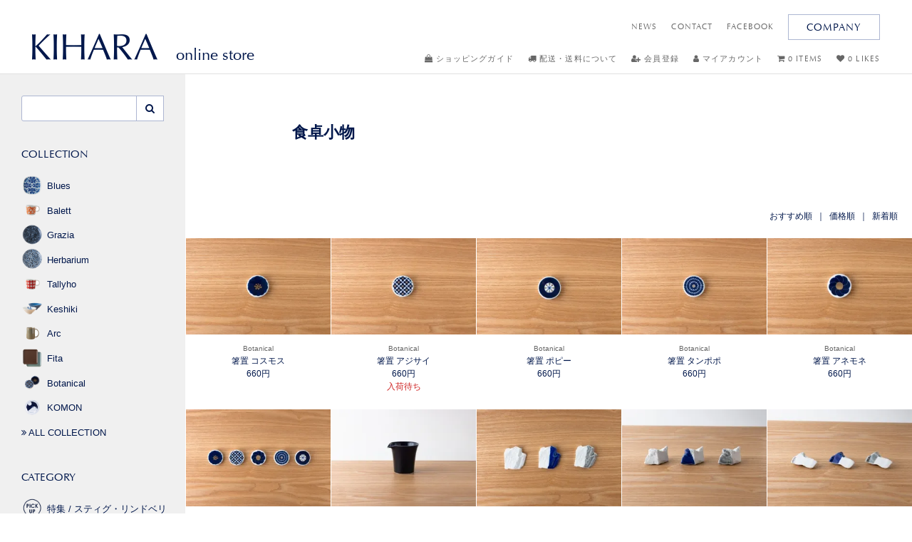

--- FILE ---
content_type: text/html; charset=EUC-JP
request_url: https://store.e-kihara.co.jp/?mode=grp&gid=1578872
body_size: 13563
content:
<!DOCTYPE html PUBLIC "-//W3C//DTD XHTML 1.0 Transitional//EN" "http://www.w3.org/TR/xhtml1/DTD/xhtml1-transitional.dtd">
<html xmlns:og="http://ogp.me/ns#" xmlns:fb="http://www.facebook.com/2008/fbml" xmlns:mixi="http://mixi-platform.com/ns#" xmlns="http://www.w3.org/1999/xhtml" xml:lang="ja" lang="ja" dir="ltr">
<head>
<meta http-equiv="content-type" content="text/html; charset=euc-jp" />
<meta http-equiv="X-UA-Compatible" content="IE=edge,chrome=1" />
<title>食卓小物 - 有田焼・波佐見焼の通販｜シンプルでモダンな器 KIHARA オンラインストア</title>
<meta name="Keywords" content="食卓小物,食器, 和食器, 器, うつわ, 皿, マグカップ, 香酒盃. 酒器. ギフト, 贈り物, 陶磁器, テーブルウェア, 有田焼, 波佐見焼, 陶器市, kihara, キハラ, " />
<meta name="Description" content="シンプルでおしゃれな有田焼・波佐見焼を販売するうつわの専門店「KIHARA（キハラ）」の公式通販サイトです。デザインと機能性を両立するモダンで使いやすい陶磁器は、和食器にも洋食器にもおすすめ。" />
<meta name="Author" content="" />
<meta name="Copyright" content="" />
<meta http-equiv="content-style-type" content="text/css" />
<meta http-equiv="content-script-type" content="text/javascript" />
<link rel="stylesheet" href="https://store.e-kihara.co.jp/css/framework/colormekit.css" type="text/css" />
<link rel="stylesheet" href="https://store.e-kihara.co.jp/css/framework/colormekit-responsive.css" type="text/css" />
<link rel="stylesheet" href="https://img07.shop-pro.jp/PA01383/744/css/3/index.css?cmsp_timestamp=20260101011235" type="text/css" />

<link rel="alternate" type="application/rss+xml" title="rss" href="https://store.e-kihara.co.jp/?mode=rss" />
<link rel="alternate" media="handheld" type="text/html" href="https://store.e-kihara.co.jp/?mode=grp&gid=1578872" />
<link rel="shortcut icon" href="https://img07.shop-pro.jp/PA01383/744/favicon.ico?cmsp_timestamp=20260105104546" />
<script type="text/javascript" src="//ajax.googleapis.com/ajax/libs/jquery/1.7.2/jquery.min.js" ></script>
<meta property="og:title" content="食卓小物 - 有田焼・波佐見焼の通販｜シンプルでモダンな器 KIHARA オンラインストア" />
<meta property="og:description" content="シンプルでおしゃれな有田焼・波佐見焼を販売するうつわの専門店「KIHARA（キハラ）」の公式通販サイトです。デザインと機能性を両立するモダンで使いやすい陶磁器は、和食器にも洋食器にもおすすめ。" />
<meta property="og:url" content="https://store.e-kihara.co.jp?mode=grp&gid=1578872" />
<meta property="og:site_name" content="有田焼・波佐見焼の通販｜シンプルでモダンな器 KIHARA オンラインストア" />
<meta property="og:image" content="https://img07.shop-pro.jp/PA01383/744/category/g_1578872.png?cmsp_timestamp=20251012123852"/>
<meta name="twitter:card" content="summary_large_image">
<meta name="google-site-verification" content="iplOqEPioq1E977NAPAPs9zMSQbFqaEJ9ZRYYqcXDEM" />
<meta name="viewport" content="width=device-width">
<link href="https://fonts.googleapis.com/css?family=Marcellus" rel="stylesheet">

<script type=”application/ld+json”>
{
“@context” : “http://schema.org”,
“@type” : “WebSite”,
“name” : “KIHARA online store“,
“url” : “https://store.e-kihara.co.jp”
}
</script>

<script>
  var Colorme = {"page":"product_list","shop":{"account_id":"PA01383744","title":"\u6709\u7530\u713c\u30fb\u6ce2\u4f50\u898b\u713c\u306e\u901a\u8ca9\uff5c\u30b7\u30f3\u30d7\u30eb\u3067\u30e2\u30c0\u30f3\u306a\u5668 KIHARA \u30aa\u30f3\u30e9\u30a4\u30f3\u30b9\u30c8\u30a2"},"basket":{"total_price":0,"items":[]},"customer":{"id":null}};

  (function() {
    function insertScriptTags() {
      var scriptTagDetails = [];
      var entry = document.getElementsByTagName('script')[0];

      scriptTagDetails.forEach(function(tagDetail) {
        var script = document.createElement('script');

        script.type = 'text/javascript';
        script.src = tagDetail.src;
        script.async = true;

        if( tagDetail.integrity ) {
          script.integrity = tagDetail.integrity;
          script.setAttribute('crossorigin', 'anonymous');
        }

        entry.parentNode.insertBefore(script, entry);
      })
    }

    window.addEventListener('load', insertScriptTags, false);
  })();
</script>

<script async src="https://www.googletagmanager.com/gtag/js?id=G-0XYZ8QCRL6"></script>
<script>
  window.dataLayer = window.dataLayer || [];
  function gtag(){dataLayer.push(arguments);}
  gtag('js', new Date());
  
      gtag('config', 'G-0XYZ8QCRL6', (function() {
      var config = {};
      if (Colorme && Colorme.customer && Colorme.customer.id != null) {
        config.user_id = Colorme.customer.id;
      }
      return config;
    })());
  
  </script><script async src="https://zen.one/analytics.js"></script>
</head>
<body>
<meta name="colorme-acc-payload" content="?st=1&pt=10033&ut=1578872&at=PA01383744&v=20260123021925&re=&cn=440a4b9431e4861dfcd572ccf694ba7a" width="1" height="1" alt="" /><script>!function(){"use strict";Array.prototype.slice.call(document.getElementsByTagName("script")).filter((function(t){return t.src&&t.src.match(new RegExp("dist/acc-track.js$"))})).forEach((function(t){return document.body.removeChild(t)})),function t(c){var r=arguments.length>1&&void 0!==arguments[1]?arguments[1]:0;if(!(r>=c.length)){var e=document.createElement("script");e.onerror=function(){return t(c,r+1)},e.src="https://"+c[r]+"/dist/acc-track.js?rev=3",document.body.appendChild(e)}}(["acclog001.shop-pro.jp","acclog002.shop-pro.jp"])}();</script>





<script type="text/javascript" src="https://fast.fonts.net/jsapi/4c957e7f-cdf2-4abe-911f-ecc59dcd6764.js"></script>
<script src="https://use.fontawesome.com/f6e25e4067.js"></script>
  <script>
(function (d, s, id) {
    var js, fjs = d.getElementsByTagName(s)[0];
    if (d.getElementById(id)) return;
    js = d.createElement(s);
    js.id = id;
    js.src = "//connect.facebook.net/ja_JP/sdk.js#xfbml=1&version=v2.5&appId=";
    fjs.parentNode.insertBefore(js, fjs);
}(document, 'script', 'facebook-jssdk'));
</script>
<header>
    <nav class="navbar">
        <div class="container-fluid">
        
            <div class="navbar-header">
                <div class="sp-header sp-only">
                    <ul class="icon-nav unstyled clearfix">
                        <li>
                            <a href="https://e-kihara.co.jp/" class="icon-nav__btn" target="_blank"><i class="fa fa-building" aria-hidden="true"></i><br>COMPANY</a>
                        </li>
                        <li>
                            <a href="https://store.e-kihara.co.jp/cart/proxy/basket?shop_id=PA01383744&shop_domain=store.e-kihara.co.jp" class="icon-nav__btn"><i class="fa fa-shopping-cart" aria-hidden="true"></i><br>MY CART</a>
                        </li>
            <li><a href="/?mode=f9" class="icon-nav__btn"><i class="fa fa-heart" aria-hidden="true" style="font-size: 22px; padding: 3px 0 2px;"></i><br>LIKES</a></li>
                        <li>
                            <a href="#" class="sp-nav-open icon-nav__btn"><i class="fa fa-bars" aria-hidden="true"></i><br>MENU</a>
                        </li>
                    </ul>
                </div>
                <div class="brand">
                    <a href="/" class="en-sans"><img src="https://img07.shop-pro.jp/PA01383/744/PA01383744.png?cmsp_timestamp=20260105104546" alt="有田焼・波佐見焼の通販｜シンプルでモダンな器 KIHARA オンラインストア" class='brand__logo' /><span class="brand__copy"> online store</span></a>
                </div>
            </div>

            <div class="subnav clearfix">
                <ul class="line-nav en-sans">
                    <li><a href="https://e-kihara.co.jp/news/" class="gray-link" target="_blank">NEWS</a></li>
                    <li><a href="https://e-kihara.co.jp/contact/" class="gray-link" target="_blank">CONTACT</a></li>
                    <li class="facebook">
                        <a href="https://www.facebook.com/Kihara-Japanese-porcelain-225434737536285/" target="_blank" class="gray-link">FACEBOOK</a>
                    </li>
                    <li><a href="https://e-kihara.co.jp/" target="_blank" class="btn btn--middle">COMPANY</a></li>
                </ul>
                <ul class="line-nav unstyled en-sans">
                    <li><a href="/?mode=f3" class="gray-link"><i class="fa fa-shopping-bag" aria-hidden="true"></i> ショッピングガイド</a></li>
                    <li><a href="/?mode=f3#guide3" class="gray-link"><i class="fa fa-truck" aria-hidden="true"></i> 配送・送料について</a></li>
                                                    <li><a href="https://store.e-kihara.co.jp/customer/signup/new" class="gray-link"><i class="fa fa-user-plus" aria-hidden="true"></i> 会員登録</a></li>
                            <li><a href="https://store.e-kihara.co.jp/?mode=myaccount" class="gray-link"><i class="fa fa-user" aria-hidden="true"></i> マイアカウント</a></li>
                      
                                    
                                            <li><a href="https://store.e-kihara.co.jp/cart/proxy/basket?shop_id=PA01383744&shop_domain=store.e-kihara.co.jp" class="gray-link"><i class="fa fa-shopping-cart" aria-hidden="true"></i> 0 ITEMS</a></li>
                                    
                                    
                                    <li><a href="/?mode=f9" class="gray-link"><i class="fa fa-heart" aria-hidden="true"></i> 0 LIKES</a></li>
                                    
                </ul>
            </div>
        </div>
    </nav>
</header>







<div class="main container-fluid">

      <main class="contents">
  <div class="inner">
    <div class="heading">
        <h1 class="ja-serif">
                        食卓小物
            		</h1>
    </div>
    <div class="commentary">
  
    
  
    

  
    
  
    

  
    
  
    
    </div>

</div>


  
    

  
    

<section>
      
<div class="sort-type">
      おすすめ順
            &nbsp;｜&nbsp;
              <a href="?mode=grp&gid=1578872&sort=p">価格順</a>      &nbsp;｜&nbsp;
              <a href="?mode=grp&gid=1578872&sort=n">新着順</a></div>
    

    
  <ul class="unstyled product-list">
          <li>
        <a href="?pid=134698853" class="product-list__item">
                          <img src="https://img07.shop-pro.jp/PA01383/744/product/134698853_th.jpg?cmsp_timestamp=20180831115031" alt="Botanical | 箸置 コスモス" />
                                    
                                                                                    
                                                            
            <small>Botanical</small>
                            <h5>箸置 コスモス</h5>
                        <div>
                660円
            </div>
                    </a>
    </li>
          <li>
        <a href="?pid=134698926" class="product-list__item">
                          <img src="https://img07.shop-pro.jp/PA01383/744/product/134698926_th.jpg?cmsp_timestamp=20180904115850" alt="Botanical | 箸置 アジサイ" />
                                    
                                                                                    
                                                            
            <small>Botanical</small>
                            <h5>箸置 アジサイ</h5>
                        <div>
                660円
            </div>
                        <div class="text--important">入荷待ち</div>
                    </a>
    </li>
          <li>
        <a href="?pid=134698995" class="product-list__item">
                          <img src="https://img07.shop-pro.jp/PA01383/744/product/134698995_th.jpg?cmsp_timestamp=20180831115828" alt="Botanical | 箸置 ポピー" />
                                    
                                                                                    
                                                            
            <small>Botanical</small>
                            <h5>箸置 ポピー</h5>
                        <div>
                660円
            </div>
                    </a>
    </li>
          <li>
        <a href="?pid=134701857" class="product-list__item">
                          <img src="https://img07.shop-pro.jp/PA01383/744/product/134701857_th.jpg?cmsp_timestamp=20180904115926" alt="Botanical | 箸置 タンポポ" />
                                    
                                                                                    
                                                            
            <small>Botanical</small>
                            <h5>箸置 タンポポ</h5>
                        <div>
                660円
            </div>
                    </a>
    </li>
          <li>
        <a href="?pid=134701900" class="product-list__item">
                          <img src="https://img07.shop-pro.jp/PA01383/744/product/134701900_th.jpg?cmsp_timestamp=20180831134630" alt="Botanical | 箸置 アネモネ" />
                                    
                                                                                    
                                                            
            <small>Botanical</small>
                            <h5>箸置 アネモネ</h5>
                        <div>
                660円
            </div>
                    </a>
    </li>
          <li>
        <a href="?pid=134702248" class="product-list__item">
                          <img src="https://img07.shop-pro.jp/PA01383/744/product/134702248_th.jpg?cmsp_timestamp=20180831135445" alt="Botanical | 箸置 5ヶセット" />
                                    
                                                                                    
                                                            
            <small>Botanical</small>
                            <h5>箸置 5ヶセット</h5>
                        <div>
                3,300円
            </div>
                    </a>
    </li>
          <li>
        <a href="?pid=134745948" class="product-list__item">
                          <img src="https://img07.shop-pro.jp/PA01383/744/product/134745948_th.jpg?cmsp_timestamp=20180902132955" alt="GEN酒器 | 注器 藍釉" />
                                    
                                                                                    
                                                            
            <small>GEN酒器</small>
                            <h5>注器 藍釉</h5>
                        <div>
                2,420円
            </div>
                    </a>
    </li>
          <li>
        <a href="?pid=138407821" class="product-list__item">
                          <img src="https://img07.shop-pro.jp/PA01383/744/product/138407821_th.jpg?cmsp_timestamp=20181221143320" alt="TOUSEKI | A 箸置 " />
                                    
                                                                                    
                                                            
            <small>TOUSEKI</small>
                            <h5>A 箸置 </h5>
                        <div>
                1,100円
            </div>
                    </a>
    </li>
          <li>
        <a href="?pid=138415031" class="product-list__item">
                          <img src="https://img07.shop-pro.jp/PA01383/744/product/138415031_th.jpg?cmsp_timestamp=20181221163623" alt="TOUSEKI | B 箸置 " />
                                    
                                                                                    
                                                            
            <small>TOUSEKI</small>
                            <h5>B 箸置 </h5>
                        <div>
                1,100円
            </div>
                    </a>
    </li>
          <li>
        <a href="?pid=138416372" class="product-list__item">
                          <img src="https://img07.shop-pro.jp/PA01383/744/product/138416372_th.jpg?cmsp_timestamp=20181221165219" alt="TOUSEKI | C 箸置 " />
                                    
                                                                                    
                                                            
            <small>TOUSEKI</small>
                            <h5>C 箸置 </h5>
                        <div>
                1,100円
            </div>
                    </a>
    </li>
          <li>
        <a href="?pid=138416601" class="product-list__item">
                          <img src="https://img07.shop-pro.jp/PA01383/744/product/138416601_th.jpg?cmsp_timestamp=20181221165559" alt="TOUSEKI | D 箸置 " />
                                    
                                                                                    
                                                            
            <small>TOUSEKI</small>
                            <h5>D 箸置 </h5>
                        <div>
                1,100円
            </div>
                    </a>
    </li>
          <li>
        <a href="?pid=138416799" class="product-list__item">
                          <img src="https://img07.shop-pro.jp/PA01383/744/product/138416799_th.jpg?cmsp_timestamp=20181221165914" alt="TOUSEKI | E カトラリーレスト " />
                                    
                                                                                    
                                                            
            <small>TOUSEKI</small>
                            <h5>E カトラリーレスト </h5>
                        <div>
                1,320円
            </div>
                    </a>
    </li>
          <li>
        <a href="?pid=139132530" class="product-list__item">
                          <img src="https://img07.shop-pro.jp/PA01383/744/product/139132530_th.jpg?cmsp_timestamp=20190116154849" alt="SITAKU | 4点セット(蓋・おろし器・レモン絞り・すり鉢)" />
                                    
                                                                                    
                                                            
            <small>SITAKU</small>
                            <h5>4点セット(蓋・おろし器・レモン絞り・すり鉢)</h5>
                        <div>
                7,700円
            </div>
                    </a>
    </li>
          <li>
        <a href="?pid=140391320" class="product-list__item">
                          <img src="https://img07.shop-pro.jp/PA01383/744/product/140391320_th.jpg?cmsp_timestamp=20190219113921" alt="SITAKU | すり鉢・すり棒セット" />
                                    
                                                                                    
                                                            
            <small>SITAKU</small>
                            <h5>すり鉢・すり棒セット</h5>
                        <div>
                3,300円
            </div>
                    </a>
    </li>
          <li>
        <a href="?pid=154581238" class="product-list__item">
                          <img src="https://img07.shop-pro.jp/PA01383/744/product/154581238_th.jpg?cmsp_timestamp=20201008120243" alt="SITAKU | すり棒（大）" />
                                    
                                                                                    
                                                            
            <small>SITAKU</small>
                            <h5>すり棒（大）</h5>
                        <div>
                2,200円
            </div>
                    </a>
    </li>
          <li>
        <a href="?pid=154582564" class="product-list__item">
                          <img src="https://img07.shop-pro.jp/PA01383/744/product/154582564_th.jpg?cmsp_timestamp=20201008114606" alt="SITAKU | カッティングボード" />
                                    
                                                                                    
                                                            
            <small>SITAKU</small>
                            <h5>カッティングボード</h5>
                        <div>
                3,300円
            </div>
                    </a>
    </li>
          <li>
        <a href="?pid=154625786" class="product-list__item">
                          <img src="https://img07.shop-pro.jp/PA01383/744/product/154625786_th.jpg?cmsp_timestamp=20201009093548" alt="SITAKU | すり鉢（大）・すり棒（大）セット" />
                                    
                                                                                    
                                                            
            <small>SITAKU</small>
                            <h5>すり鉢（大）・すり棒（大）セット</h5>
                        <div>
                7,150円
            </div>
                    </a>
    </li>
          <li>
        <a href="?pid=154626328" class="product-list__item">
                          <img src="https://img07.shop-pro.jp/PA01383/744/product/154626328_th.jpg?cmsp_timestamp=20201009094153" alt="SITAKU | カッティングボード・1/6角皿中 セット" />
                                    
                                                                                    
                                                            
            <small>SITAKU</small>
                            <h5>カッティングボード・1/6角皿中 セット</h5>
                        <div>
                8,250円
            </div>
                    </a>
    </li>
          <li>
        <a href="?pid=168903964" class="product-list__item">
                          <img src="https://img07.shop-pro.jp/PA01383/744/product/168903964_th.jpg?cmsp_timestamp=20220628112732" alt="SITAKU | しょうゆ差し(小)" />
                                    
                                                                                    
                                                            
            <small>SITAKU</small>
                            <h5>しょうゆ差し(小)</h5>
                        <div>
                2,750円
            </div>
                    </a>
    </li>
          <li>
        <a href="?pid=168904765" class="product-list__item">
                          <img src="https://img07.shop-pro.jp/PA01383/744/product/168904765_th.jpg?cmsp_timestamp=20220628112614" alt="SITAKU | しょうゆ差し(大)" />
                                    
                                                                                    
                                                            
            <small>SITAKU</small>
                            <h5>しょうゆ差し(大)</h5>
                        <div>
                2,970円
            </div>
                    </a>
    </li>
          <li>
        <a href="?pid=168907877" class="product-list__item">
                          <img src="https://img07.shop-pro.jp/PA01383/744/product/168907877_th.jpg?cmsp_timestamp=20220628112353" alt="SITAKU | 薬味入れ 丸(さじ付)" />
                                    
                                                                                    
                                                            
            <small>SITAKU</small>
                            <h5>薬味入れ 丸(さじ付)</h5>
                        <div>
                2,200円
            </div>
                    </a>
    </li>
          <li>
        <a href="?pid=168907942" class="product-list__item">
                          <img src="https://img07.shop-pro.jp/PA01383/744/product/168907942_th.jpg?cmsp_timestamp=20220628112258" alt="SITAKU | 薬味入れ 三日月(さじ付)" />
                                    
                                                                                    
                                                            
            <small>SITAKU</small>
                            <h5>薬味入れ 三日月(さじ付)</h5>
                        <div>
                2,200円
            </div>
                    </a>
    </li>
          <li>
        <a href="?pid=188799546" class="product-list__item">
                          <img src="https://img07.shop-pro.jp/PA01383/744/product/188799546_th.jpg?cmsp_timestamp=20251008111615" alt="Balett | 蓋" />
                                    
                                                                                    
                                                            
            <small>Balett</small>
                            <h5>蓋</h5>
                        <div>
                2,200円
            </div>
                    </a>
    </li>
          <li>
        <a href="?pid=188799585" class="product-list__item">
                          <img src="https://img07.shop-pro.jp/PA01383/744/product/188799585_th.jpg?cmsp_timestamp=20251008112005" alt="Balett | お玉立て" />
                                    
                                                                                    
                                                            
            <small>Balett</small>
                            <h5>お玉立て</h5>
                        <div>
                3,300円
            </div>
                    </a>
    </li>
          <li>
        <a href="?pid=188800246" class="product-list__item">
                          <img src="https://img07.shop-pro.jp/PA01383/744/product/188800246_th.jpg?cmsp_timestamp=20251008113922" alt="Balett | おろし器" />
                                    
                                                                                    
                                                            
            <small>Balett</small>
                            <h5>おろし器</h5>
                        <div>
                3,300円
            </div>
                    </a>
    </li>
          <li>
        <a href="?pid=188800293" class="product-list__item">
                          <img src="https://img07.shop-pro.jp/PA01383/744/product/188800293_th.jpg?cmsp_timestamp=20251008114219" alt="Balett | レモン絞り" />
                                    
                                                                                    
                                                            
            <small>Balett</small>
                            <h5>レモン絞り</h5>
                        <div>
                3,300円
            </div>
                    </a>
    </li>
          <li>
        <a href="?pid=188800411" class="product-list__item">
                          <img src="https://img07.shop-pro.jp/PA01383/744/product/188800411_th.jpg?cmsp_timestamp=20251008115243" alt="Balett | すり鉢" />
                                    
                                                                                    
                                                            
            <small>Balett</small>
                            <h5>すり鉢</h5>
                        <div>
                3,300円
            </div>
                    </a>
    </li>
          <li>
        <a href="?pid=188800431" class="product-list__item">
                          <img src="https://img07.shop-pro.jp/PA01383/744/product/188800431_th.jpg?cmsp_timestamp=20251008115507" alt="Balett | しょう油差(小)" />
                                    
                                                                                    
                                                            
            <small>Balett</small>
                            <h5>しょう油差(小)</h5>
                        <div>
                3,850円
            </div>
                    </a>
    </li>
          <li>
        <a href="?pid=188800502" class="product-list__item">
                          <img src="https://img07.shop-pro.jp/PA01383/744/product/188800502_th.jpg?cmsp_timestamp=20251008120004" alt="Balett | しょう油差(大)" />
                                    
                                                                                    
                                                            
            <small>Balett</small>
                            <h5>しょう油差(大)</h5>
                        <div>
                3,960円
            </div>
                    </a>
    </li>
          <li>
        <a href="?pid=188800527" class="product-list__item">
                          <img src="https://img07.shop-pro.jp/PA01383/744/product/188800527_th.jpg?cmsp_timestamp=20251008120155" alt="Balett | 薬味入れ(丸) さじ付" />
                                    
                                                                                    
                                                            
            <small>Balett</small>
                            <h5>薬味入れ(丸) さじ付</h5>
                        <div>
                2,970円
            </div>
                    </a>
    </li>
      </ul>
    



<div class="pagination-area">
    <ul class="pagination unstyled">
		






			        <li class="active">
            <a href="#">1</a>
        </li>
            <li>
            <a href="?mode=grp&gid=1578872&page=2">2</a>
        </li>
                <li>
            <a href="?mode=grp&gid=1578872&page=3">3</a>
        </li>
    
        <li>
            <a href="?mode=grp&gid=1578872&page=2" aria-label="Next"><span aria-hidden="true">&raquo;</span></a>
        </li>
    </ul>
</div>





    <div class="btn-lists">
                    <a href="/?mode=f2" class="btn"><i class="fa fa-angle-double-right" aria-hidden="true"></i> ALL CATEGORY</a>
                </div>

</section>



<section>
	<div class="subtitle">
		<h2 class="en-sans">RANKING</h2>
		<p>
			人気アイテムランキング
		</p>
	</div>
	<ul class="unstyled product-list ranking-list">
						<li>
			<a href="?pid=115406491" class="product-list__item ranking-list__item">
								<img src="https://img07.shop-pro.jp/PA01383/744/product/115406491_th.jpg?cmsp_timestamp=20170325132111" alt="古白磁 | 角豆鉢" />
								<div class="badge en-sans"><span class="badge__inner">1</span></div>
				<div class="ranking-list__info">
                                                                                                                                                                
                                                                                                    
                    <small>古白磁</small>
					<h5>角豆鉢</h5>
					<div>
						1,540円
					</div>
                    				</div>
			</a>
		</li>
								<li>
			<a href="?pid=115974342" class="product-list__item ranking-list__item">
								<img src="https://img07.shop-pro.jp/PA01383/744/product/115974342_th.jpg?cmsp_timestamp=20170404223720" alt="KOMON | 豆皿 | 5枚セット 季節紋" />
								<div class="badge en-sans"><span class="badge__inner">2</span></div>
				<div class="ranking-list__info">
                                                                                                                                                                
                                                                                                    
                    <small>KOMON</small>
					<h5>豆皿 5枚セット 季節紋</h5>
					<div>
						3,300円
					</div>
                    				</div>
			</a>
		</li>
								<li>
			<a href="?pid=115407174" class="product-list__item ranking-list__item">
								<img src="https://img07.shop-pro.jp/PA01383/744/product/115407174_th.jpg?cmsp_timestamp=20170325131642" alt="素磁 | 湯呑 白素磁釉" />
								<div class="badge en-sans"><span class="badge__inner">3</span></div>
				<div class="ranking-list__info">
                                                                                                                                                                
                                                                                                    
                    <small>素磁</small>
					<h5>湯呑 白素磁釉</h5>
					<div>
						2,420円
					</div>
                    				</div>
			</a>
		</li>
								<li>
			<a href="?pid=115398175" class="product-list__item ranking-list__item">
								<img src="https://img07.shop-pro.jp/PA01383/744/product/115398175_th.jpg?cmsp_timestamp=20170325131706" alt="SQUARE | 長角皿 黒鉄砂" />
								<div class="badge en-sans"><span class="badge__inner">4</span></div>
				<div class="ranking-list__info">
                                                                                                                                                                
                                                                                                    
                    <small>SQUARE</small>
					<h5>長角皿 黒鉄砂</h5>
					<div>
						3,080円
					</div>
                    				</div>
			</a>
		</li>
								<li>
			<a href="?pid=115407126" class="product-list__item ranking-list__item">
								<img src="https://img07.shop-pro.jp/PA01383/744/product/115407126_th.jpg?cmsp_timestamp=20170325132502" alt="千彫 | 丼 らせん ゆす灰" />
								<div class="badge en-sans"><span class="badge__inner">5</span></div>
				<div class="ranking-list__info">
                                                                                                                                                                
                                                                                                    
                    <small>千彫</small>
					<h5>丼 らせん ゆす灰</h5>
					<div>
						4,950円
					</div>
                    				</div>
			</a>
		</li>
					</ul>
</section>




      

            </main>

<!-- =================================
PCサイドナビ　ここから
================================= -->

    <nav class="sidebar">
        
        <section>
          <form action="https://store.e-kihara.co.jp/" method="GET">
            <input type="hidden" name="mode" value="srh" />
                <div class="input-group">
                    <input type="text" name="keyword" class="form-control">
                    <span class="input-group-btn"><button class="btn" type="button"><i class="fa fa-search" aria-hidden="true"></i></button></span>
                </div>
          </form>
        </section>
          

          
        <section>
            <a href="/?mode=f1"><h3 class="en-sans">COLLECTION</h3></a>
            <ul class="unstyled sidebar__list image-list">
                          <li>
                    <a href="https://store.e-kihara.co.jp/?mode=cate&cbid=2970342&csid=0"><img src="https://img21.shop-pro.jp/PA01383/744/etc/2970342.png?cmsp_timestamp=" alt="" />Blues</a>
                </li>
                          <li>
                    <a href="https://store.e-kihara.co.jp/?mode=cate&cbid=2970341&csid=0"><img src="https://img21.shop-pro.jp/PA01383/744/etc/2970341.png?cmsp_timestamp=" alt="" />Balett</a>
                </li>
                          <li>
                    <a href="https://store.e-kihara.co.jp/?mode=cate&cbid=2970338&csid=0"><img src="https://img21.shop-pro.jp/PA01383/744/etc/2970338.png?cmsp_timestamp=" alt="" />Grazia</a>
                </li>
                          <li>
                    <a href="https://store.e-kihara.co.jp/?mode=cate&cbid=2970339&csid=0"><img src="https://img21.shop-pro.jp/PA01383/744/etc/2970339.png?cmsp_timestamp=" alt="" />Herbarium</a>
                </li>
                          <li>
                    <a href="https://store.e-kihara.co.jp/?mode=cate&cbid=2970343&csid=0"><img src="https://img21.shop-pro.jp/PA01383/744/etc/2970343.png?cmsp_timestamp=" alt="" />Tallyho</a>
                </li>
                          <li>
                    <a href="https://store.e-kihara.co.jp/?mode=cate&cbid=2960080&csid=0"><img src="https://img21.shop-pro.jp/PA01383/744/etc/2960080.png?cmsp_timestamp=" alt="" />Keshiki</a>
                </li>
                          <li>
                    <a href="https://store.e-kihara.co.jp/?mode=cate&cbid=2960084&csid=0"><img src="https://img21.shop-pro.jp/PA01383/744/etc/2960084.png?cmsp_timestamp=" alt="" />Arc</a>
                </li>
                          <li>
                    <a href="https://store.e-kihara.co.jp/?mode=cate&cbid=2889252&csid=0"><img src="https://img21.shop-pro.jp/PA01383/744/etc/2889252.png?cmsp_timestamp=" alt="" />Fita</a>
                </li>
                          <li>
                    <a href="https://store.e-kihara.co.jp/?mode=cate&cbid=2451821&csid=0"><img src="https://img21.shop-pro.jp/PA01383/744/etc/2451821.png?cmsp_timestamp=" alt="" />Botanical</a>
                </li>
                          <li>
                    <a href="https://store.e-kihara.co.jp/?mode=cate&cbid=2267548&csid=0"><img src="https://img21.shop-pro.jp/PA01383/744/etc/2267548.png?cmsp_timestamp=" alt="" />KOMON</a>
                </li>
                          <li><a href="/?mode=f1"><i class="fa fa-angle-double-right" aria-hidden="true"></i> ALL COLLECTION</a></li>
            </ul>
        </section>
          


			
        <section>
            <a href="/?mode=f2"><h3 class="en-sans">CATEGORY</h3></a>
            <ul class="unstyled sidebar__list image-list">
                      <li><a href="https://store.e-kihara.co.jp/?mode=grp&gid=3125487"><img src="https://img21.shop-pro.jp/PA01383/744/etc/g_icon_3125487.png?cmsp_timestamp="><span>特集 / スティグ・リンドベリ</span></a></li>
                          <li><a href="https://store.e-kihara.co.jp/?mode=grp&gid=2759725"><img src="https://img21.shop-pro.jp/PA01383/744/etc/g_icon_2759725.png?cmsp_timestamp="><span>特集/ 泡化粧</span></a></li>
                          <li><a href="https://store.e-kihara.co.jp/?mode=grp&gid=2631606"><img src="https://img21.shop-pro.jp/PA01383/744/etc/g_icon_2631606.png?cmsp_timestamp="><span>特集 / PLATE & BOWL</span></a></li>
                          <li><a href="https://store.e-kihara.co.jp/?mode=grp&gid=1578856"><img src="https://img21.shop-pro.jp/PA01383/744/etc/g_icon_1578856.png?cmsp_timestamp="><span>めし碗</span></a></li>
                          <li><a href="https://store.e-kihara.co.jp/?mode=grp&gid=1578857"><img src="https://img21.shop-pro.jp/PA01383/744/etc/g_icon_1578857.png?cmsp_timestamp="><span>丼</span></a></li>
                          <li><a href="https://store.e-kihara.co.jp/?mode=grp&gid=1578859"><img src="https://img21.shop-pro.jp/PA01383/744/etc/g_icon_1578859.png?cmsp_timestamp="><span>カップ/湯呑</span></a></li>
                          <li><a href="https://store.e-kihara.co.jp/?mode=grp&gid=1578861"><img src="https://img21.shop-pro.jp/PA01383/744/etc/g_icon_1578861.png?cmsp_timestamp="><span>豆皿/小皿</span></a></li>
                          <li><a href="https://store.e-kihara.co.jp/?mode=grp&gid=1578862"><img src="https://img21.shop-pro.jp/PA01383/744/etc/g_icon_1578862.png?cmsp_timestamp="><span>取皿</span></a></li>
                          <li><a href="https://store.e-kihara.co.jp/?mode=grp&gid=1598210"><img src="https://img21.shop-pro.jp/PA01383/744/etc/g_icon_1598210.png?cmsp_timestamp="><span>大皿/プレート</span></a></li>
                          <li><a href="https://store.e-kihara.co.jp/?mode=grp&gid=1578864"><img src="https://img21.shop-pro.jp/PA01383/744/etc/g_icon_1578864.png?cmsp_timestamp="><span>楕円皿</span></a></li>
                          <li><a href="https://store.e-kihara.co.jp/?mode=grp&gid=1578865"><img src="https://img21.shop-pro.jp/PA01383/744/etc/g_icon_1578865.png?cmsp_timestamp="><span>角皿</span></a></li>
                          <li><a href="https://store.e-kihara.co.jp/?mode=grp&gid=2011747"><img src="https://img21.shop-pro.jp/PA01383/744/etc/g_icon_2011747.png?cmsp_timestamp="><span>小鉢</span></a></li>
                          <li><a href="https://store.e-kihara.co.jp/?mode=grp&gid=1578866"><img src="https://img21.shop-pro.jp/PA01383/744/etc/g_icon_1578866.png?cmsp_timestamp="><span>取鉢/ボウル</span></a></li>
                          <li><a href="https://store.e-kihara.co.jp/?mode=grp&gid=1598211"><img src="https://img21.shop-pro.jp/PA01383/744/etc/g_icon_1598211.png?cmsp_timestamp="><span>大鉢</span></a></li>
                          <li><a href="https://store.e-kihara.co.jp/?mode=grp&gid=1578867"><img src="https://img21.shop-pro.jp/PA01383/744/etc/g_icon_1578867.png?cmsp_timestamp="><span>マグカップ/C&S</span></a></li>
                          <li><a href="https://store.e-kihara.co.jp/?mode=grp&gid=1578868"><img src="https://img21.shop-pro.jp/PA01383/744/etc/g_icon_1578868.png?cmsp_timestamp="><span>急須/ポット/せん茶</span></a></li>
                          <li><a href="https://store.e-kihara.co.jp/?mode=grp&gid=1578869"><img src="https://img21.shop-pro.jp/PA01383/744/etc/g_icon_1578869.png?cmsp_timestamp="><span>タンブラー</span></a></li>
                          <li><a href="https://store.e-kihara.co.jp/?mode=grp&gid=1578871"><img src="https://img21.shop-pro.jp/PA01383/744/etc/g_icon_1578871.png?cmsp_timestamp="><span>酒器</span></a></li>
                          <li><a href="https://store.e-kihara.co.jp/?mode=grp&gid=1598212"><img src="https://img21.shop-pro.jp/PA01383/744/etc/g_icon_1598212.png?cmsp_timestamp="><span>箸置</span></a></li>
                          <li><a href="https://store.e-kihara.co.jp/?mode=grp&gid=2011748"><img src="https://img21.shop-pro.jp/PA01383/744/etc/g_icon_2011748.png?cmsp_timestamp="><span>蓋物</span></a></li>
                          <li><a href="https://store.e-kihara.co.jp/?mode=grp&gid=1578872"><img src="https://img21.shop-pro.jp/PA01383/744/etc/g_icon_1578872.png?cmsp_timestamp="><span>食卓小物</span></a></li>
                          <li><a href="https://store.e-kihara.co.jp/?mode=grp&gid=1598213"><img src="https://img21.shop-pro.jp/PA01383/744/etc/g_icon_1598213.png?cmsp_timestamp="><span>花器</span></a></li>
                          <li><a href="https://store.e-kihara.co.jp/?mode=grp&gid=1598214"><img src="https://img21.shop-pro.jp/PA01383/744/etc/g_icon_1598214.png?cmsp_timestamp="><span>インテリア/照明</span></a></li>
                                    </ul>
        </section>
          

				   
			       <section>
            <a href="/?mode=grp&gid=2574689"><h3 class="en-sans">STYLE BOOK</h3></a>
        </section>
			 

        <section>
            <a href="/?mode=grp&gid=1588638"><h3 class="en-sans">GIFT SELECTION</h3></a>
            <ul class="sidebar__list text-list">
                <li><a href="/?mode=grp&gid=1588639">3000円以下</a></li>
                <li><a href="/?mode=grp&gid=1588640">3001～5000円</a></li>
                <li><a href="/?mode=grp&gid=1588641">5001円以上</a></li>
            </ul>
        </section>
        <section>
            <a href="/?mode=grp&gid=1590012"><h3 class="en-sans">LIMITED / STOCK ONLY</h3></a>
        </section>


        <hr />
        <section>
            <ul class="unstyled sidebar__list text-list">
                                                    <li><a href="https://store.e-kihara.co.jp/customer/signup/new"><i class="fa fa-user-plus" aria-hidden="true"></i> 会員登録</a></li>
                            <li><a href="https://store.e-kihara.co.jp/?mode=myaccount"><i class="fa fa-user" aria-hidden="true"></i> マイアカウント</a></li>
                                      <li><a href="/?mode=f3"><i class="fa fa-shopping-bag" aria-hidden="true"></i> ショッピングガイド</a></li>
                <li><a href="/?mode=f3#guide3"><i class="fa fa-truck" aria-hidden="true"></i> 11,000円以上で送料無料</a></li>
                <li><a href="/?mode=f3#guide5"><i class="fa fa-money" aria-hidden="true"></i> ポイント制度について</a></li>
                <li><a href="/?mode=f5"><i class="fa fa-gift" aria-hidden="true"></i> ギフト対応について</a></li>
                <li><a href="/?mode=f4"><i class="fa fa-question-circle-o" aria-hidden="true"></i> よくある質問 Q&amp;A</a></li>
                <li><a href="/?mode=f8"><i class="fa fa-paint-brush" aria-hidden="true"></i> 陶磁器について</a></li>
                <li><a href="https://e-kihara.shop-pro.jp/customer/newsletter/subscriptions/new"><i class="fa fa-envelope" aria-hidden="true"></i> メルマガ登録・解除</a></li>
            </ul>
        </section>
        <section>
            <h3 class="en-sans">FOLLOW US</h3>
            <ul class="unstyled sidebar__list text-list">
                <li><a href="https://www.facebook.com/Kihara-Japanese-porcelain-225434737536285/"><i class="fa fa-facebook-official" aria-hidden="true"></i> Facebook</a></li>
                <li><a href="https://www.instagram.com/kihara_porcelain/" target="_blank"><i class="fa fa-instagram" aria-hidden="true"></i> Instagram</a></li>
            </ul>
        </section>

    </nav>

    <!-- =================================
    PCサイドナビ　ここまで
    ================================= -->

  </div>

  <div class="sp-shortcut sp-only">
<ul class="unstyled">
    <li>
        <a href="/?mode=f2" class="">CATEGORY<br /><small>アイテムから選ぶ</small></a>
    </li><li>
        <a href="/?mode=f1" class="">COLLECTION<br /><small>シリーズから選ぶ</small></a>
    </li>
</ul>
</div>


<div class="topics-area">
    <div class="subtitle">
        <h2 class="en-sans">FEATURE</h2>
        <p>
            特集
        </p>
    </div>
    <div class="topics-wrapper">
        <ul class="unstyled topics-list">
            <li>
                <a href="https://e-kihara.co.jp/project/arita-houen/" class="topics-list__item" target="_blank">
                    <img src="https://img07.shop-pro.jp/PA01383/744/etc_base64/za3FxEhPVUVONjAwod80MDA.jpg?cmsp_timestamp=20231218162219" alt="水は方円の器に随う">
                    <h3 class="ja-serif">水は方円の器に随う</h3>
                    <div class="topics-list__subtitle">
                        開発ストーリー／有田HOUEN
                    </div>
                </a>
            </li>
            <li>
                <a href="https://e-kihara.co.jp/project/komon/" class="topics-list__item" target="_blank">
                    <img src="https://img21.shop-pro.jp/PA01383/744/etc/topics_komon.jpg?cmsp_timestamp=20170223144806" alt="豆皿で有田をもっと身近に">
                    <h3 class="ja-serif">豆皿で有田をもっと身近に</h3>
                    <div class="topics-list__subtitle">
                        開発ストーリー／KOMON
                    </div>
                </a>
            </li>
            <li>
                <a href="https://e-kihara.co.jp/project/kashiwa_maison/" class="topics-list__item" target="_blank">
                    <img src="https://img07.shop-pro.jp/PA01383/744/etc_base64/urTGo7LEu87PwjYwMKHfNDAw.jpg?cmsp_timestamp=20231218164637" alt="佐藤可士和 × KIHARA《DISSIMILAR &#12316;対比&#12316;》">
                    <h3 class="ja-serif">佐藤可士和 × KIHARA《DISSIMILAR &#12316;対比&#12316;》</h3>
                    <div class="topics-list__subtitle">
                        開発ストーリー／テーマは「対比」伝統と革新、静と動、衝突から生まれる物語
                    </div>
                </a>
            </li>
            <li>
                <a href="https://e-kihara.co.jp/manufacturing/" class="topics-list__item" target="_blank">
                    <img src="https://img21.shop-pro.jp/PA01383/744/etc/topics_nature.jpg?cmsp_timestamp=20170324140700" alt="ものづくりのこだわり">
                    <h3 class="ja-serif">ものづくりのこだわり</h3>
                    <div class="topics-list__subtitle">
                        技法・成形法／KIHARAの器ができるまで
                    </div>
                </a>
            </li>
        </ul>
    </div>
</div>

<!-- =================================
スマホハンバーガーメニュー内　ここから
 ================================= -->

<nav class="sp-nav">
    <a href="#" class="close-menu sp-nav-close icon-nav__btn"><i class="times">&times;</i><br>CLOSE</a>
    <ul class="sp-nav__icon-nav unstyled clearfix">
        <li>
            <a href="/" class="icon-nav__btn"><i class="fa fa-home" aria-hidden="true"></i><br>TOP</a>
        </li>
                                            <li><a href="https://store.e-kihara.co.jp/customer/signup/new" class="icon-nav__btn"><i class="fa fa-user-plus" aria-hidden="true"></i><br>会員登録</a></li>
                        <li><a href="https://store.e-kihara.co.jp/?mode=myaccount" class="icon-nav__btn"><i class="fa fa-user" aria-hidden="true"></i><br>マイアカウント</a></li>
                          <li>
            <a href="https://store.e-kihara.co.jp/cart/proxy/basket?shop_id=PA01383744&shop_domain=store.e-kihara.co.jp" class="icon-nav__btn"><i class="fa fa-shopping-cart" aria-hidden="true"></i><br>MY CART</a>
        </li>
    </ul>
    <section>
        <h3 class="en-sans">SEARCH ITEMS</h3>
        <form action="https://store.e-kihara.co.jp/" method="GET">
        <input type="hidden" name="mode" value="srh" />
            <div class="input-group">
                <input type="text" name="keyword" class="form-control" placeholder="キーワードを入力してください">
                <span class="input-group-btn"><button class="btn btn-default" type="button"><i class="fa fa-search" aria-hidden="true"></i></button></span>
            </div>
        </form>
        <ul class="unstyled sp-nav__btn-list">
            <li>
                            <span class="list-anchor list-toggle-btn">SELECT COLLECTION <i class="fa fa-angle-down toggle-arrow" aria-hidden="true"></i></span>
      
                <ul class="unstyled sp-category-list clearfix">
                                                              <li>
                        <a href="https://store.e-kihara.co.jp/?mode=cate&cbid=2970342&csid=0"><img src="https://img21.shop-pro.jp/PA01383/744/etc/2970342.png?cmsp_timestamp=" alt="" /><span>Blues</span></a>
                    </li>
                                                                                                  <li>
                        <a href="https://store.e-kihara.co.jp/?mode=cate&cbid=2970341&csid=0"><img src="https://img21.shop-pro.jp/PA01383/744/etc/2970341.png?cmsp_timestamp=" alt="" /><span>Balett</span></a>
                    </li>
                                                                                                  <li>
                        <a href="https://store.e-kihara.co.jp/?mode=cate&cbid=2970338&csid=0"><img src="https://img21.shop-pro.jp/PA01383/744/etc/2970338.png?cmsp_timestamp=" alt="" /><span>Grazia</span></a>
                    </li>
                                                                                                  <li>
                        <a href="https://store.e-kihara.co.jp/?mode=cate&cbid=2970339&csid=0"><img src="https://img21.shop-pro.jp/PA01383/744/etc/2970339.png?cmsp_timestamp=" alt="" /><span>Herbarium</span></a>
                    </li>
                                                                                                  <li>
                        <a href="https://store.e-kihara.co.jp/?mode=cate&cbid=2970343&csid=0"><img src="https://img21.shop-pro.jp/PA01383/744/etc/2970343.png?cmsp_timestamp=" alt="" /><span>Tallyho</span></a>
                    </li>
                                                                                                  <li>
                        <a href="https://store.e-kihara.co.jp/?mode=cate&cbid=2960080&csid=0"><img src="https://img21.shop-pro.jp/PA01383/744/etc/2960080.png?cmsp_timestamp=" alt="" /><span>Keshiki</span></a>
                    </li>
                                                                                                  <li>
                        <a href="https://store.e-kihara.co.jp/?mode=cate&cbid=2960084&csid=0"><img src="https://img21.shop-pro.jp/PA01383/744/etc/2960084.png?cmsp_timestamp=" alt="" /><span>Arc</span></a>
                    </li>
                                                                                                  <li>
                        <a href="https://store.e-kihara.co.jp/?mode=cate&cbid=2889252&csid=0"><img src="https://img21.shop-pro.jp/PA01383/744/etc/2889252.png?cmsp_timestamp=" alt="" /><span>Fita</span></a>
                    </li>
                                                                                                  <li>
                        <a href="https://store.e-kihara.co.jp/?mode=cate&cbid=2451821&csid=0"><img src="https://img21.shop-pro.jp/PA01383/744/etc/2451821.png?cmsp_timestamp=" alt="" /><span>Botanical</span></a>
                    </li>
                                                                                                  <li>
                        <a href="https://store.e-kihara.co.jp/?mode=cate&cbid=2267548&csid=0"><img src="https://img21.shop-pro.jp/PA01383/744/etc/2267548.png?cmsp_timestamp=" alt="" /><span>KOMON</span></a>
                    </li>
                                                                                                  <li>
                        <a href="https://store.e-kihara.co.jp/?mode=cate&cbid=2691493&csid=0"><img src="https://img21.shop-pro.jp/PA01383/744/etc/2691493.png?cmsp_timestamp=" alt="" /><span>佐藤可士和モデル</span></a>
                    </li>
                                                                                                  <li>
                        <a href="https://store.e-kihara.co.jp/?mode=cate&cbid=2970340&csid=0"><img src="https://img21.shop-pro.jp/PA01383/744/etc/2970340.png?cmsp_timestamp=" alt="" /><span>Daniel Doppsko（びしょぬれ靴のダニエル）</span></a>
                    </li>
                                                                                                  <li>
                        <a href="https://store.e-kihara.co.jp/?mode=cate&cbid=2970344&csid=0"><img src="https://img21.shop-pro.jp/PA01383/744/etc/2970344.png?cmsp_timestamp=" alt="" /><span>Pippi Langsrump（長くつ下のピッピ）</span></a>
                    </li>
                                                                                                  <li>
                        <a href="https://store.e-kihara.co.jp/?mode=cate&cbid=2267549&csid=0"><img src="https://img21.shop-pro.jp/PA01383/744/etc/2267549.png?cmsp_timestamp=" alt="" /><span>TOKYO ICON</span></a>
                    </li>
                                                                                                  <li>
                        <a href="https://store.e-kihara.co.jp/?mode=cate&cbid=2267553&csid=0"><img src="https://img21.shop-pro.jp/PA01383/744/etc/2267553.png?cmsp_timestamp=" alt="" /><span>香酒盃</span></a>
                    </li>
                                                                                                  <li>
                        <a href="https://store.e-kihara.co.jp/?mode=cate&cbid=2270349&csid=0"><img src="https://img21.shop-pro.jp/PA01383/744/etc/2270349.png?cmsp_timestamp=" alt="" /><span>Colorta</span></a>
                    </li>
                                                                                                  <li>
                        <a href="https://store.e-kihara.co.jp/?mode=cate&cbid=2481271&csid=0"><img src="https://img21.shop-pro.jp/PA01383/744/etc/2481271.png?cmsp_timestamp=" alt="" /><span>TOUSEKI</span></a>
                    </li>
                                                                                                  <li>
                        <a href="https://store.e-kihara.co.jp/?mode=cate&cbid=2270351&csid=0"><img src="https://img21.shop-pro.jp/PA01383/744/etc/2270351.png?cmsp_timestamp=" alt="" /><span>素磁</span></a>
                    </li>
                                                                                                  <li>
                        <a href="https://store.e-kihara.co.jp/?mode=cate&cbid=2267551&csid=0"><img src="https://img21.shop-pro.jp/PA01383/744/etc/2267551.png?cmsp_timestamp=" alt="" /><span>SITAKU</span></a>
                    </li>
                                                                                                  <li>
                        <a href="https://store.e-kihara.co.jp/?mode=cate&cbid=2270367&csid=0"><img src="https://img21.shop-pro.jp/PA01383/744/etc/2270367.png?cmsp_timestamp=" alt="" /><span>古白磁</span></a>
                    </li>
                                                                                                  <li>
                        <a href="https://store.e-kihara.co.jp/?mode=cate&cbid=2960098&csid=0"><img src="https://img21.shop-pro.jp/PA01383/744/etc/2960098.png?cmsp_timestamp=" alt="" /><span>Gradation</span></a>
                    </li>
                                                                                                  <li>
                        <a href="https://store.e-kihara.co.jp/?mode=cate&cbid=2270371&csid=0"><img src="https://img21.shop-pro.jp/PA01383/744/etc/2270371.png?cmsp_timestamp=" alt="" /><span>GEN酒器</span></a>
                    </li>
                                                                                                  <li>
                        <a href="https://store.e-kihara.co.jp/?mode=cate&cbid=2890376&csid=0"><img src="https://img21.shop-pro.jp/PA01383/744/etc/2890376.png?cmsp_timestamp=" alt="" /><span>Mizutama</span></a>
                    </li>
                                                                                                  <li>
                        <a href="https://store.e-kihara.co.jp/?mode=cate&cbid=2889250&csid=0"><img src="https://img21.shop-pro.jp/PA01383/744/etc/2889250.png?cmsp_timestamp=" alt="" /><span>Rin</span></a>
                    </li>
                                                                                                  <li>
                        <a href="https://store.e-kihara.co.jp/?mode=cate&cbid=2889251&csid=0"><img src="https://img21.shop-pro.jp/PA01383/744/etc/2889251.png?cmsp_timestamp=" alt="" /><span>Hineri</span></a>
                    </li>
                                                                                                  <li>
                        <a href="https://store.e-kihara.co.jp/?mode=cate&cbid=2662634&csid=0"><img src="https://img21.shop-pro.jp/PA01383/744/etc/2662634.png?cmsp_timestamp=" alt="" /><span>Aurora</span></a>
                    </li>
                                                                                                  <li>
                        <a href="https://store.e-kihara.co.jp/?mode=cate&cbid=2344290&csid=0"><img src="https://img21.shop-pro.jp/PA01383/744/etc/2344290.png?cmsp_timestamp=" alt="" /><span>Infinity</span></a>
                    </li>
                                                                                                  <li>
                        <a href="https://store.e-kihara.co.jp/?mode=cate&cbid=2270355&csid=0"><img src="https://img21.shop-pro.jp/PA01383/744/etc/2270355.png?cmsp_timestamp=" alt="" /><span>SUN</span></a>
                    </li>
                                                                                                  <li>
                        <a href="https://store.e-kihara.co.jp/?mode=cate&cbid=2704670&csid=0"><img src="https://img21.shop-pro.jp/PA01383/744/etc/2704670.png?cmsp_timestamp=" alt="" /><span>Planet</span></a>
                    </li>
                                                                                                  <li>
                        <a href="https://store.e-kihara.co.jp/?mode=cate&cbid=2681688&csid=0"><img src="https://img21.shop-pro.jp/PA01383/744/etc/2681688.png?cmsp_timestamp=" alt="" /><span>結晶釉</span></a>
                    </li>
                                                                                                  <li>
                        <a href="https://store.e-kihara.co.jp/?mode=cate&cbid=2270372&csid=0"><img src="https://img21.shop-pro.jp/PA01383/744/etc/2270372.png?cmsp_timestamp=" alt="" /><span>象嵌</span></a>
                    </li>
                                                                                                  <li>
                        <a href="https://store.e-kihara.co.jp/?mode=cate&cbid=2270373&csid=0"><img src="https://img21.shop-pro.jp/PA01383/744/etc/2270373.png?cmsp_timestamp=" alt="" /><span>千彫</span></a>
                    </li>
                                                                                                  <li>
                        <a href="https://store.e-kihara.co.jp/?mode=cate&cbid=2267552&csid=0"><img src="https://img21.shop-pro.jp/PA01383/744/etc/2267552.png?cmsp_timestamp=" alt="" /><span>Mamezara</span></a>
                    </li>
                                                                                                  <li>
                        <a href="https://store.e-kihara.co.jp/?mode=cate&cbid=2270369&csid=0"><img src="https://img21.shop-pro.jp/PA01383/744/etc/2270369.png?cmsp_timestamp=" alt="" /><span>呉須染</span></a>
                    </li>
                                                                                                  <li>
                        <a href="https://store.e-kihara.co.jp/?mode=cate&cbid=2270366&csid=0"><img src="https://img21.shop-pro.jp/PA01383/744/etc/2270366.png?cmsp_timestamp=" alt="" /><span>古染付</span></a>
                    </li>
                                                                                                  <li>
                        <a href="https://store.e-kihara.co.jp/?mode=cate&cbid=2552306&csid=0"><img src="https://img21.shop-pro.jp/PA01383/744/etc/2552306.png?cmsp_timestamp=" alt="" /><span>木甲小鉢</span></a>
                    </li>
                                                                                                  <li>
                        <a href="https://store.e-kihara.co.jp/?mode=cate&cbid=2267550&csid=0"><img src="https://img21.shop-pro.jp/PA01383/744/etc/2267550.png?cmsp_timestamp=" alt="" /><span>ARITA ICON</span></a>
                    </li>
                                                                                                  <li>
                        <a href="https://store.e-kihara.co.jp/?mode=cate&cbid=2270343&csid=0"><img src="https://img21.shop-pro.jp/PA01383/744/etc/2270343.png?cmsp_timestamp=" alt="" /><span>KOMON KIDS</span></a>
                    </li>
                                                                                                  <li>
                        <a href="https://store.e-kihara.co.jp/?mode=cate&cbid=2270306&csid=0"><img src="https://img21.shop-pro.jp/PA01383/744/etc/2270306.png?cmsp_timestamp=" alt="" /><span>circle</span></a>
                    </li>
                                                                                                  <li>
                        <a href="https://store.e-kihara.co.jp/?mode=cate&cbid=2270341&csid=0"><img src="https://img21.shop-pro.jp/PA01383/744/etc/2270341.png?cmsp_timestamp=" alt="" /><span>HANA</span></a>
                    </li>
                                                                                                  <li>
                        <a href="https://store.e-kihara.co.jp/?mode=cate&cbid=2270347&csid=0"><img src="https://img21.shop-pro.jp/PA01383/744/etc/2270347.png?cmsp_timestamp=" alt="" /><span>NATURE</span></a>
                    </li>
                                                                                                  <li>
                        <a href="https://store.e-kihara.co.jp/?mode=cate&cbid=2270340&csid=0"><img src="https://img21.shop-pro.jp/PA01383/744/etc/2270340.png?cmsp_timestamp=" alt="" /><span>FIORE</span></a>
                    </li>
                                                                                                  <li>
                        <a href="https://store.e-kihara.co.jp/?mode=cate&cbid=2270381&csid=0"><img src="https://img21.shop-pro.jp/PA01383/744/etc/2270381.png?cmsp_timestamp=" alt="" /><span>有田四様</span></a>
                    </li>
                                                                                                  <li>
                        <a href="https://store.e-kihara.co.jp/?mode=cate&cbid=2761993&csid=0"><img src="https://img21.shop-pro.jp/PA01383/744/etc/2761993.png?cmsp_timestamp=" alt="" /><span>枡酒ショットグラス</span></a>
                    </li>
                                                                                                  <li>
                        <a href="https://store.e-kihara.co.jp/?mode=cate&cbid=2270344&csid=0"><img src="https://img21.shop-pro.jp/PA01383/744/etc/2270344.png?cmsp_timestamp=" alt="" /><span>KOMON ROCK</span></a>
                    </li>
                                                                                                  <li>
                        <a href="https://store.e-kihara.co.jp/?mode=cate&cbid=2270304&csid=0"><img src="https://img21.shop-pro.jp/PA01383/744/etc/2270304.png?cmsp_timestamp=" alt="" /><span>カフェポッタリー</span></a>
                    </li>
                                                                                                  <li>
                        <a href="https://store.e-kihara.co.jp/?mode=cate&cbid=2270345&csid=0"><img src="https://img21.shop-pro.jp/PA01383/744/etc/2270345.png?cmsp_timestamp=" alt="" /><span>ARITA PORCELAIN LAB</span></a>
                    </li>
                                                                                                  <li>
                        <a href="https://store.e-kihara.co.jp/?mode=cate&cbid=2270374&csid=0"><img src="https://img21.shop-pro.jp/PA01383/744/etc/2270374.png?cmsp_timestamp=" alt="" /><span>こだわりの茶葉ポット</span></a>
                    </li>
                                                                                                  <li>
                        <a href="https://store.e-kihara.co.jp/?mode=cate&cbid=2729582&csid=0"><img src="https://img21.shop-pro.jp/PA01383/744/etc/2729582.png?cmsp_timestamp=" alt="" /><span>晶</span></a>
                    </li>
                                                                                                  <li>
                        <a href="https://store.e-kihara.co.jp/?mode=cate&cbid=2704763&csid=0"><img src="https://img21.shop-pro.jp/PA01383/744/etc/2704763.png?cmsp_timestamp=" alt="" /><span>うつわの灯具</span></a>
                    </li>
                                                                                                  <li>
                        <a href="https://store.e-kihara.co.jp/?mode=cate&cbid=2270365&csid=0"><img src="https://img21.shop-pro.jp/PA01383/744/etc/2270365.png?cmsp_timestamp=" alt="" /><span>蚊とり器</span></a>
                    </li>
                                                                                                  <li>
                        <a href="https://store.e-kihara.co.jp/?mode=cate&cbid=2270339&csid=0"><img src="https://img21.shop-pro.jp/PA01383/744/etc/2270339.png?cmsp_timestamp=" alt="" /><span>EN</span></a>
                    </li>
                                                                                                  <li>
                        <a href="https://store.e-kihara.co.jp/?mode=cate&cbid=2270342&csid=0"><img src="https://img21.shop-pro.jp/PA01383/744/etc/2270342.png?cmsp_timestamp=" alt="" /><span>KINRANDE</span></a>
                    </li>
                                                                                                  <li>
                        <a href="https://store.e-kihara.co.jp/?mode=cate&cbid=2267554&csid=0"><img src="https://img21.shop-pro.jp/PA01383/744/etc/2267554.png?cmsp_timestamp=" alt="" /><span>有田HOUEN</span></a>
                    </li>
                                                          </ul>
      
            </li>
            <li>
                <span class="list-anchor list-toggle-btn">SELECT CATEGORY <i class="fa fa-angle-down toggle-arrow" aria-hidden="true"></i></span>
      
                <ul class="unstyled sp-category-list clearfix">
              <li><a href="https://store.e-kihara.co.jp/?mode=grp&gid=3125487"><img src="https://img21.shop-pro.jp/PA01383/744/etc/g_icon_3125487.png?cmsp_timestamp="><span>特集 / スティグ・リンドベリ</span></a></li>
                  <li><a href="https://store.e-kihara.co.jp/?mode=grp&gid=2759725"><img src="https://img21.shop-pro.jp/PA01383/744/etc/g_icon_2759725.png?cmsp_timestamp="><span>特集/ 泡化粧</span></a></li>
                  <li><a href="https://store.e-kihara.co.jp/?mode=grp&gid=2631606"><img src="https://img21.shop-pro.jp/PA01383/744/etc/g_icon_2631606.png?cmsp_timestamp="><span>特集 / PLATE & BOWL</span></a></li>
                  <li><a href="https://store.e-kihara.co.jp/?mode=grp&gid=1578856"><img src="https://img21.shop-pro.jp/PA01383/744/etc/g_icon_1578856.png?cmsp_timestamp="><span>めし碗</span></a></li>
                  <li><a href="https://store.e-kihara.co.jp/?mode=grp&gid=1578857"><img src="https://img21.shop-pro.jp/PA01383/744/etc/g_icon_1578857.png?cmsp_timestamp="><span>丼</span></a></li>
                  <li><a href="https://store.e-kihara.co.jp/?mode=grp&gid=1578859"><img src="https://img21.shop-pro.jp/PA01383/744/etc/g_icon_1578859.png?cmsp_timestamp="><span>カップ/湯呑</span></a></li>
                  <li><a href="https://store.e-kihara.co.jp/?mode=grp&gid=1578861"><img src="https://img21.shop-pro.jp/PA01383/744/etc/g_icon_1578861.png?cmsp_timestamp="><span>豆皿/小皿</span></a></li>
                  <li><a href="https://store.e-kihara.co.jp/?mode=grp&gid=1578862"><img src="https://img21.shop-pro.jp/PA01383/744/etc/g_icon_1578862.png?cmsp_timestamp="><span>取皿</span></a></li>
                  <li><a href="https://store.e-kihara.co.jp/?mode=grp&gid=1598210"><img src="https://img21.shop-pro.jp/PA01383/744/etc/g_icon_1598210.png?cmsp_timestamp="><span>大皿/プレート</span></a></li>
                  <li><a href="https://store.e-kihara.co.jp/?mode=grp&gid=1578864"><img src="https://img21.shop-pro.jp/PA01383/744/etc/g_icon_1578864.png?cmsp_timestamp="><span>楕円皿</span></a></li>
                  <li><a href="https://store.e-kihara.co.jp/?mode=grp&gid=1578865"><img src="https://img21.shop-pro.jp/PA01383/744/etc/g_icon_1578865.png?cmsp_timestamp="><span>角皿</span></a></li>
                  <li><a href="https://store.e-kihara.co.jp/?mode=grp&gid=2011747"><img src="https://img21.shop-pro.jp/PA01383/744/etc/g_icon_2011747.png?cmsp_timestamp="><span>小鉢</span></a></li>
                  <li><a href="https://store.e-kihara.co.jp/?mode=grp&gid=1578866"><img src="https://img21.shop-pro.jp/PA01383/744/etc/g_icon_1578866.png?cmsp_timestamp="><span>取鉢/ボウル</span></a></li>
                  <li><a href="https://store.e-kihara.co.jp/?mode=grp&gid=1598211"><img src="https://img21.shop-pro.jp/PA01383/744/etc/g_icon_1598211.png?cmsp_timestamp="><span>大鉢</span></a></li>
                  <li><a href="https://store.e-kihara.co.jp/?mode=grp&gid=1578867"><img src="https://img21.shop-pro.jp/PA01383/744/etc/g_icon_1578867.png?cmsp_timestamp="><span>マグカップ/C&S</span></a></li>
                  <li><a href="https://store.e-kihara.co.jp/?mode=grp&gid=1578868"><img src="https://img21.shop-pro.jp/PA01383/744/etc/g_icon_1578868.png?cmsp_timestamp="><span>急須/ポット/せん茶</span></a></li>
                  <li><a href="https://store.e-kihara.co.jp/?mode=grp&gid=1578869"><img src="https://img21.shop-pro.jp/PA01383/744/etc/g_icon_1578869.png?cmsp_timestamp="><span>タンブラー</span></a></li>
                  <li><a href="https://store.e-kihara.co.jp/?mode=grp&gid=1578871"><img src="https://img21.shop-pro.jp/PA01383/744/etc/g_icon_1578871.png?cmsp_timestamp="><span>酒器</span></a></li>
                  <li><a href="https://store.e-kihara.co.jp/?mode=grp&gid=1598212"><img src="https://img21.shop-pro.jp/PA01383/744/etc/g_icon_1598212.png?cmsp_timestamp="><span>箸置</span></a></li>
                  <li><a href="https://store.e-kihara.co.jp/?mode=grp&gid=2011748"><img src="https://img21.shop-pro.jp/PA01383/744/etc/g_icon_2011748.png?cmsp_timestamp="><span>蓋物</span></a></li>
                  <li><a href="https://store.e-kihara.co.jp/?mode=grp&gid=1578872"><img src="https://img21.shop-pro.jp/PA01383/744/etc/g_icon_1578872.png?cmsp_timestamp="><span>食卓小物</span></a></li>
                  <li><a href="https://store.e-kihara.co.jp/?mode=grp&gid=1598213"><img src="https://img21.shop-pro.jp/PA01383/744/etc/g_icon_1598213.png?cmsp_timestamp="><span>花器</span></a></li>
                  <li><a href="https://store.e-kihara.co.jp/?mode=grp&gid=1598214"><img src="https://img21.shop-pro.jp/PA01383/744/etc/g_icon_1598214.png?cmsp_timestamp="><span>インテリア/照明</span></a></li>
                                        </ul>
      
            </li>

					  
					   <li>
                <a href="/?mode=grp&gid=2574689" class="list-anchor"><i class="fa fa-angle-double-right" aria-hidden="true"></i> STYLE BOOK</a>
            </li>
					    

            <li>
                <span class="list-anchor list-toggle-btn">GIFT SELECTION <i class="fa fa-angle-down toggle-arrow" aria-hidden="true"></i></span>
      
                <ul class="unstyled sp-category-list clearfix">
                    <li><a href="/?mode=grp&gid=1588639">3000円以下</a></li>
                    <li><a href="/?mode=grp&gid=1588640">3001～5000円</a></li>
                    <li><a href="/?mode=grp&gid=1588641">5001円以上</a></li>
                </ul>
      
            </li>
            <li>
                <a href="/?mode=grp&gid=1590012" class="list-anchor"><i class="fa fa-angle-double-right" aria-hidden="true"></i> LIMITED / STOCK ONLY</a>
            </li>

        </ul>
    </section>
    <section>
        <ul class="unstyled sidebar__list text-list">
            <li><a href="/?mode=f3"><i class="fa fa-shopping-bag" aria-hidden="true"></i> ショッピングガイド</a></li>
            <li><a href="/?mode=f3#guide3"><i class="fa fa-truck" aria-hidden="true"></i> 11,000円以上で送料無料</a></li>
            <li><a href="/?mode=f3#guide5"><i class="fa fa-money" aria-hidden="true"></i> ポイント制度について</a></li>
            <li><a href="/?mode=f5"><i class="fa fa-gift" aria-hidden="true"></i> ギフト対応について</a></li>
            <li><a href="/?mode=f4"><i class="fa fa-question-circle-o" aria-hidden="true"></i> よくある質問 Q&amp;A</a></li>
            <li><a href="/?mode=f8"><i class="fa fa-paint-brush" aria-hidden="true"></i> 陶磁器について</a></li>
            <li><a href="https://e-kihara.shop-pro.jp/customer/inquiries/new"><i class="fa fa-envelope-open-o" aria-hidden="true"></i> お問い合わせ</a></li>
        </ul>
    </section>
    <section>
        <h3 class="en-sans">FOLLOW US</h3>
        <ul class="unstyled sidebar__list text-list">
            <li><a href="https://www.facebook.com/Kihara-Japanese-porcelain-225434737536285/"><i class="fa fa-facebook-official" aria-hidden="true"></i> Facebook</a></li>
            <li><a href="https://www.instagram.com/kihara_porcelain/" target="_blank"><i class="fa fa-instagram" aria-hidden="true"></i> Instagram</a></li>
        </ul>
    </section>
</nav>

<!-- =================================
スマホハンバーガーメニュー内　ここまで
================================= -->

<footer>
    <div class="instagram__area">
        <div class="instagram__header">
            <div class="instagram__header__inner">
                <h2 class="en-sans"><i class="fa fa-instagram" aria-hidden="true"></i> Instagram <small><a href="https://www.instagram.com/kihara_porcelain/" target="_blank">@kihara_porcelain</a></small></h2>
            </div>
        </div>
        <ul id="Instagram" class="unstyled instagram__contents">
        </ul>
        <div class="text-right instagram__link">
            <a href="https://www.instagram.com/kihara_porcelain/" target="_blank" class="btn btn--middle">SEE MORE</a><a href="https://www.instagram.com/explore/tags/kiharaporcelain/" target="_blank" class="btn btn--middle">#kiharaporcelain</a>
        </div>
    </div>
    <div class="footer__nav">
        <ul class="unstyled footer__contents">
            <li class="footer__contents__about">
                <a href="https://e-kihara.co.jp/" target="_blank"><img src="https://img07.shop-pro.jp/PA01383/744/PA01383744.png?cmsp_timestamp=20260105104546" alt="有田焼・波佐見焼の通販｜シンプルでモダンな器 KIHARA オンラインストア" /></a>
                <p>
                    磁器発祥の地・有田で、職人が受け継ぐ400年の伝統技術と美意識を、現代のライフスタイルに合わせたデザインで提案するKIHARA。<br />
                    シンプルで美しく、見ても使っても満足できる器。末永く愛される器。株式会社キハラは、有田焼・波佐見焼の産地商社として、KIHARAブランドを通し「器（うつわ）」文化を伝えていきます。
                </p>
                <a href="https://www.facebook.com/Kihara-Japanese-porcelain-225434737536285/" target="_blank"><i class="fa fa-facebook-official" aria-hidden="true"></i> Facebook</a>
                <a href="https://www.instagram.com/kihara_porcelain/" target="_blank"><i class="fa fa-instagram" aria-hidden="true"></i> Instagram</a>
            </li>
            <li>
                <h3 class="en-sans">SHOP INFORMATION</h3>
                <p>
                    <strong>KIHARA ARITA本店</strong> [ <a href="https://goo.gl/maps/9UQrLdHo9X12" target="_blank">Google Map</a> ]<br />
                    〒844-0024　佐賀県西松浦郡有田町赤坂丙2351-169　アリタセラ内<br>
                    TEL：<a href="tel:0955432325">0955-43-2325</a> / OPEN : 9:30-17:00 / 定休日 : 元日<br>
Twitter： <a href="https://twitter.com/KiharaArita" target="_blank">@KiharaArita</a>
                </p>
                <p>
                    <strong><a href="https://e-kihara.co.jp/news/1859/" target="_blank">KIHARA TOKYO</a></strong> [ <a href="https://goo.gl/maps/PgfEBDTLqM12" target="_blank">Google Map</a> ]
<br />
                    〒151-0063 東京都渋谷区富ヶ谷1-14-11 2F/3F<br>
									千代田線 代々木公園駅 徒歩5分、小田急線 代々木八幡駅 徒歩6分<br>
                    TEL：<a href="tel:0364071571">03-6407-1571</a> / OPEN : 11:00-19:00 / 定休日 : 月曜日<br>※月曜日が祝日の場合営業、翌火曜日定休<br>
									Twitter： <a href="https://twitter.com/KiharaTokyo" target="_blank">@KiharaTokyo</a>
                </p>
            </li>
        </ul>
    </div>
    <div class="footer__copyright">
        <div class="footer__copyright__inner clearfix">
            <div class="footer__links">
							<a href="https://store.e-kihara.co.jp/?mode=privacy">プライバシーポリシー</a>
							<a href="https://store.e-kihara.co.jp/?mode=sk">特定商取引に関する表記</a>
							<a href="https://e-kihara.co.jp/contact/" target="_blank">お問い合わせ</a>
            </div>
            <div class="copyright en-sans"><a href="https://store.e-kihara.co.jp">有田焼・波佐見焼通販 KIHARA（キハラ）オンラインストア</a> / &#169; KIHARA INC. All Rights Reserved. </div>
        </div>
    </div>
</footer>



<script async src="https://www.googletagmanager.com/gtag/js?id=UA-35246816-2"></script>
<script>
  window.dataLayer = window.dataLayer || [];
  function gtag(){dataLayer.push(arguments);}
  gtag('js', new Date());

  gtag('config', 'UA-35246816-2');
</script>


  <script src="https://file002.shop-pro.jp/PA01383/744/scripts/plugins.js"></script>
<script>
"use strict";$(function(){var t;if($(".product-image__list img")[0])for(var e=$(".product-image__list img"),o=e.length,a=0;a<o;a++)$(e[a]).click(function(){$("#ProductImage img").attr("src",$(this).attr("src"))});$(".sp-nav-open").click(function(){t=$(window).scrollTop();var e=t*-1;$(".sp-nav").show(),$("body").css({position:"fixed",top:e,overflow:"hidden"})}),$(".sp-nav-close").click(function(){$("body").css({position:"relative",top:0,overflow:"auto"}),setTimeout(function(){$(window).scrollTop(t),$(".sp-nav").hide()},100)}),$(".list-toggle-btn").click(function(){$(this).next().toggle(),$(this).find(".toggle-arrow").toggleClass("fa-angle-down"),$(this).find(".toggle-arrow").toggleClass("fa-angle-up")})}),$(function(){function t(t,e){return t!==e}function e(t){for(var e="",o=t.length,a=0,i=0;i<o;i++){var n=t[i];if(n.caption&&n.caption.match(/#kiharaporcelain/)&&(e+='<li><a href="'+n.permalink+'" target="_blank" style="background-image: url('+n.media_url+');"></a></li>',a++,a>=16))break}$("#Instagram").append(e)}function o(t){console.warn(t),$.ajax({dataType:"jsonp",url:"https://graph.instagram.com/v22.0/me/media?fields=media_url,permalink,caption&limit=60&access_token=IGABZBMqlsZABdBBZAE5naERaZAGlSRmV1WlhpazVTMjBuSVJqNjhYb0J6THlVeVhxWHBKWmh5eFV1REdYWVlvdnd2cWNvdGkwUlE2NUlBdF9seWF2MUQycDFGZAXppZAUtWcjVoZAW5ZAYnlwVHJxTW15STFuUDh3",success:function(o){o.data.length>0&&(localStorage.setItem("timeline",JSON.stringify(o.data)),localStorage.setItem("version",t)),e(o.data)},error:function(t,e,o){console.error(o)}})}function a(){var a=new Date,i=a.getMonth()+1,n=a.getFullYear()+"_"+i+"_"+a.getDate();localStorage.getItem("version");if(t)o(n);else{var r=localStorage.getItem("timeline");e(JSON.parse(r))}}a()});</script><script type="text/javascript" src="https://store.e-kihara.co.jp/js/cart.js" ></script>
<script type="text/javascript" src="https://store.e-kihara.co.jp/js/async_cart_in.js" ></script>
<script type="text/javascript" src="https://store.e-kihara.co.jp/js/product_stock.js" ></script>
<script type="text/javascript" src="https://store.e-kihara.co.jp/js/js.cookie.js" ></script>
<script type="text/javascript" src="https://store.e-kihara.co.jp/js/favorite_button.js" ></script>
</body></html>